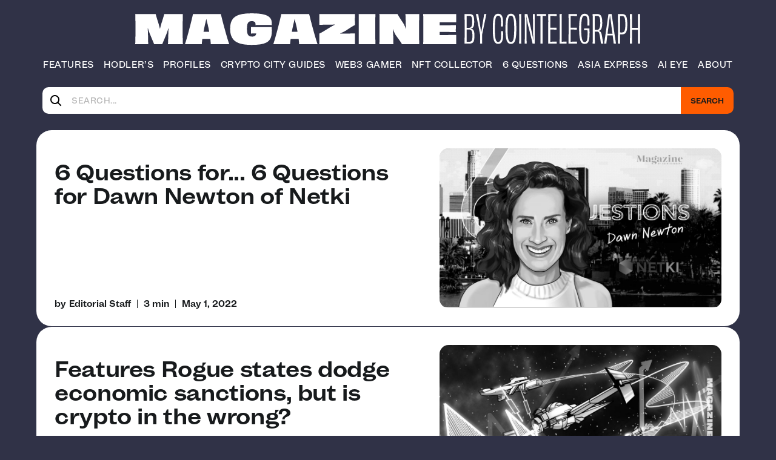

--- FILE ---
content_type: text/html; charset=UTF-8
request_url: https://cointelegraph.com/magazine/tag/fatf/
body_size: 19119
content:
<!doctype html>
<html lang="en-US">

<head>
	<meta charset="UTF-8">
	<meta name="viewport" content="width=device-width, initial-scale=1">
	<link rel="profile" href="https://gmpg.org/xfn/11">

	<meta name='robots' content='index, follow, max-image-preview:large, max-snippet:-1, max-video-preview:-1' />

<!-- Google Tag Manager for WordPress by gtm4wp.com -->
<script data-cfasync="false" data-pagespeed-no-defer>
	var gtm4wp_datalayer_name = "dataLayer";
	var dataLayer = dataLayer || [];
</script>
<!-- End Google Tag Manager for WordPress by gtm4wp.com -->
	<!-- This site is optimized with the Yoast SEO Premium plugin v20.3 (Yoast SEO v23.0) - https://yoast.com/wordpress/plugins/seo/ -->
	<title>FATF Archives &#8211; Cointelegraph Magazine</title>
	<link rel="canonical" href="https://cointelegraph.com/magazine/tag/fatf/" />
	<meta property="og:locale" content="en_US" />
	<meta property="og:type" content="article" />
	<meta property="og:title" content="FATF Archives" />
	<meta property="og:url" content="https://cointelegraph.com/magazine/tag/fatf/" />
	<meta property="og:site_name" content="Cointelegraph Magazine" />
	<meta name="twitter:card" content="summary_large_image" />
	<meta name="twitter:site" content="@cointelegraph" />
	<script type="application/ld+json" class="yoast-schema-graph">{"@context":"https://schema.org","@graph":[{"@type":"CollectionPage","@id":"https://cointelegraph.com/magazine/tag/fatf/","url":"https://cointelegraph.com/magazine/tag/fatf/","name":"FATF Archives &#8211; Cointelegraph Magazine","isPartOf":{"@id":"https://cointelegraph.com/magazine/#website"},"primaryImageOfPage":{"@id":"https://cointelegraph.com/magazine/tag/fatf/#primaryimage"},"image":{"@id":"https://cointelegraph.com/magazine/tag/fatf/#primaryimage"},"thumbnailUrl":"https://s3.magazine.cointelegraph.com/magazine/wp-content/uploads/2022/04/Dawn-Newton.jpg","breadcrumb":{"@id":"https://cointelegraph.com/magazine/tag/fatf/#breadcrumb"},"inLanguage":"en-US"},{"@type":"ImageObject","inLanguage":"en-US","@id":"https://cointelegraph.com/magazine/tag/fatf/#primaryimage","url":"https://s3.magazine.cointelegraph.com/magazine/wp-content/uploads/2022/04/Dawn-Newton.jpg","contentUrl":"https://s3.magazine.cointelegraph.com/magazine/wp-content/uploads/2022/04/Dawn-Newton.jpg","width":2570,"height":1446},{"@type":"BreadcrumbList","@id":"https://cointelegraph.com/magazine/tag/fatf/#breadcrumb","itemListElement":[{"@type":"ListItem","position":1,"name":"Home","item":"https://cointelegraph.com/magazine/"},{"@type":"ListItem","position":2,"name":"FATF"}]},{"@type":"WebSite","@id":"https://cointelegraph.com/magazine/#website","url":"https://cointelegraph.com/magazine/","name":"Cointelegraph Magazine","description":"Dive into Blockchain and Crypto","potentialAction":[{"@type":"SearchAction","target":{"@type":"EntryPoint","urlTemplate":"https://cointelegraph.com/magazine/?s={search_term_string}"},"query-input":"required name=search_term_string"}],"inLanguage":"en-US"}]}</script>
	<!-- / Yoast SEO Premium plugin. -->


<link rel='dns-prefetch' href='//api.fontshare.com' />
<link rel="alternate" type="application/rss+xml" title="Cointelegraph Magazine &raquo; Feed" href="https://cointelegraph.com/magazine/feed/" />
<link rel="alternate" type="application/rss+xml" title="Cointelegraph Magazine &raquo; Comments Feed" href="https://cointelegraph.com/magazine/comments/feed/" />
<link rel="alternate" type="application/rss+xml" title="Cointelegraph Magazine &raquo; FATF Tag Feed" href="https://cointelegraph.com/magazine/tag/fatf/feed/" />
<script>
window._wpemojiSettings = {"baseUrl":"https:\/\/s.w.org\/images\/core\/emoji\/15.0.3\/72x72\/","ext":".png","svgUrl":"https:\/\/s.w.org\/images\/core\/emoji\/15.0.3\/svg\/","svgExt":".svg","source":{"concatemoji":"https:\/\/cointelegraph.com\/magazine\/wp-includes\/js\/wp-emoji-release.min.js?ver=6.6"}};
/*! This file is auto-generated */
!function(i,n){var o,s,e;function c(e){try{var t={supportTests:e,timestamp:(new Date).valueOf()};sessionStorage.setItem(o,JSON.stringify(t))}catch(e){}}function p(e,t,n){e.clearRect(0,0,e.canvas.width,e.canvas.height),e.fillText(t,0,0);var t=new Uint32Array(e.getImageData(0,0,e.canvas.width,e.canvas.height).data),r=(e.clearRect(0,0,e.canvas.width,e.canvas.height),e.fillText(n,0,0),new Uint32Array(e.getImageData(0,0,e.canvas.width,e.canvas.height).data));return t.every(function(e,t){return e===r[t]})}function u(e,t,n){switch(t){case"flag":return n(e,"\ud83c\udff3\ufe0f\u200d\u26a7\ufe0f","\ud83c\udff3\ufe0f\u200b\u26a7\ufe0f")?!1:!n(e,"\ud83c\uddfa\ud83c\uddf3","\ud83c\uddfa\u200b\ud83c\uddf3")&&!n(e,"\ud83c\udff4\udb40\udc67\udb40\udc62\udb40\udc65\udb40\udc6e\udb40\udc67\udb40\udc7f","\ud83c\udff4\u200b\udb40\udc67\u200b\udb40\udc62\u200b\udb40\udc65\u200b\udb40\udc6e\u200b\udb40\udc67\u200b\udb40\udc7f");case"emoji":return!n(e,"\ud83d\udc26\u200d\u2b1b","\ud83d\udc26\u200b\u2b1b")}return!1}function f(e,t,n){var r="undefined"!=typeof WorkerGlobalScope&&self instanceof WorkerGlobalScope?new OffscreenCanvas(300,150):i.createElement("canvas"),a=r.getContext("2d",{willReadFrequently:!0}),o=(a.textBaseline="top",a.font="600 32px Arial",{});return e.forEach(function(e){o[e]=t(a,e,n)}),o}function t(e){var t=i.createElement("script");t.src=e,t.defer=!0,i.head.appendChild(t)}"undefined"!=typeof Promise&&(o="wpEmojiSettingsSupports",s=["flag","emoji"],n.supports={everything:!0,everythingExceptFlag:!0},e=new Promise(function(e){i.addEventListener("DOMContentLoaded",e,{once:!0})}),new Promise(function(t){var n=function(){try{var e=JSON.parse(sessionStorage.getItem(o));if("object"==typeof e&&"number"==typeof e.timestamp&&(new Date).valueOf()<e.timestamp+604800&&"object"==typeof e.supportTests)return e.supportTests}catch(e){}return null}();if(!n){if("undefined"!=typeof Worker&&"undefined"!=typeof OffscreenCanvas&&"undefined"!=typeof URL&&URL.createObjectURL&&"undefined"!=typeof Blob)try{var e="postMessage("+f.toString()+"("+[JSON.stringify(s),u.toString(),p.toString()].join(",")+"));",r=new Blob([e],{type:"text/javascript"}),a=new Worker(URL.createObjectURL(r),{name:"wpTestEmojiSupports"});return void(a.onmessage=function(e){c(n=e.data),a.terminate(),t(n)})}catch(e){}c(n=f(s,u,p))}t(n)}).then(function(e){for(var t in e)n.supports[t]=e[t],n.supports.everything=n.supports.everything&&n.supports[t],"flag"!==t&&(n.supports.everythingExceptFlag=n.supports.everythingExceptFlag&&n.supports[t]);n.supports.everythingExceptFlag=n.supports.everythingExceptFlag&&!n.supports.flag,n.DOMReady=!1,n.readyCallback=function(){n.DOMReady=!0}}).then(function(){return e}).then(function(){var e;n.supports.everything||(n.readyCallback(),(e=n.source||{}).concatemoji?t(e.concatemoji):e.wpemoji&&e.twemoji&&(t(e.twemoji),t(e.wpemoji)))}))}((window,document),window._wpemojiSettings);
</script>
<style id='wp-emoji-styles-inline-css'>

	img.wp-smiley, img.emoji {
		display: inline !important;
		border: none !important;
		box-shadow: none !important;
		height: 1em !important;
		width: 1em !important;
		margin: 0 0.07em !important;
		vertical-align: -0.1em !important;
		background: none !important;
		padding: 0 !important;
	}
</style>
<link rel='stylesheet' id='wp-block-library-css' href='https://cointelegraph.com/magazine/wp-includes/css/dist/block-library/style.min.css?ver=6.6' media='all' />
<style id='global-styles-inline-css'>
:root{--wp--preset--aspect-ratio--square: 1;--wp--preset--aspect-ratio--4-3: 4/3;--wp--preset--aspect-ratio--3-4: 3/4;--wp--preset--aspect-ratio--3-2: 3/2;--wp--preset--aspect-ratio--2-3: 2/3;--wp--preset--aspect-ratio--16-9: 16/9;--wp--preset--aspect-ratio--9-16: 9/16;--wp--preset--color--black: #000000;--wp--preset--color--cyan-bluish-gray: #abb8c3;--wp--preset--color--white: #ffffff;--wp--preset--color--pale-pink: #f78da7;--wp--preset--color--vivid-red: #cf2e2e;--wp--preset--color--luminous-vivid-orange: #ff6900;--wp--preset--color--luminous-vivid-amber: #fcb900;--wp--preset--color--light-green-cyan: #7bdcb5;--wp--preset--color--vivid-green-cyan: #00d084;--wp--preset--color--pale-cyan-blue: #8ed1fc;--wp--preset--color--vivid-cyan-blue: #0693e3;--wp--preset--color--vivid-purple: #9b51e0;--wp--preset--color--primary: #ff5c00;--wp--preset--color--background-theme: #303247;--wp--preset--color--black-color: #171a1c;--wp--preset--gradient--vivid-cyan-blue-to-vivid-purple: linear-gradient(135deg,rgba(6,147,227,1) 0%,rgb(155,81,224) 100%);--wp--preset--gradient--light-green-cyan-to-vivid-green-cyan: linear-gradient(135deg,rgb(122,220,180) 0%,rgb(0,208,130) 100%);--wp--preset--gradient--luminous-vivid-amber-to-luminous-vivid-orange: linear-gradient(135deg,rgba(252,185,0,1) 0%,rgba(255,105,0,1) 100%);--wp--preset--gradient--luminous-vivid-orange-to-vivid-red: linear-gradient(135deg,rgba(255,105,0,1) 0%,rgb(207,46,46) 100%);--wp--preset--gradient--very-light-gray-to-cyan-bluish-gray: linear-gradient(135deg,rgb(238,238,238) 0%,rgb(169,184,195) 100%);--wp--preset--gradient--cool-to-warm-spectrum: linear-gradient(135deg,rgb(74,234,220) 0%,rgb(151,120,209) 20%,rgb(207,42,186) 40%,rgb(238,44,130) 60%,rgb(251,105,98) 80%,rgb(254,248,76) 100%);--wp--preset--gradient--blush-light-purple: linear-gradient(135deg,rgb(255,206,236) 0%,rgb(152,150,240) 100%);--wp--preset--gradient--blush-bordeaux: linear-gradient(135deg,rgb(254,205,165) 0%,rgb(254,45,45) 50%,rgb(107,0,62) 100%);--wp--preset--gradient--luminous-dusk: linear-gradient(135deg,rgb(255,203,112) 0%,rgb(199,81,192) 50%,rgb(65,88,208) 100%);--wp--preset--gradient--pale-ocean: linear-gradient(135deg,rgb(255,245,203) 0%,rgb(182,227,212) 50%,rgb(51,167,181) 100%);--wp--preset--gradient--electric-grass: linear-gradient(135deg,rgb(202,248,128) 0%,rgb(113,206,126) 100%);--wp--preset--gradient--midnight: linear-gradient(135deg,rgb(2,3,129) 0%,rgb(40,116,252) 100%);--wp--preset--font-size--small: 13px;--wp--preset--font-size--medium: 20px;--wp--preset--font-size--large: 36px;--wp--preset--font-size--x-large: 42px;--wp--preset--spacing--20: 0.44rem;--wp--preset--spacing--30: 0.67rem;--wp--preset--spacing--40: 1rem;--wp--preset--spacing--50: 1.5rem;--wp--preset--spacing--60: 2.25rem;--wp--preset--spacing--70: 3.38rem;--wp--preset--spacing--80: 5.06rem;--wp--preset--shadow--natural: 6px 6px 9px rgba(0, 0, 0, 0.2);--wp--preset--shadow--deep: 12px 12px 50px rgba(0, 0, 0, 0.4);--wp--preset--shadow--sharp: 6px 6px 0px rgba(0, 0, 0, 0.2);--wp--preset--shadow--outlined: 6px 6px 0px -3px rgba(255, 255, 255, 1), 6px 6px rgba(0, 0, 0, 1);--wp--preset--shadow--crisp: 6px 6px 0px rgba(0, 0, 0, 1);}:root { --wp--style--global--content-size: 1100px;--wp--style--global--wide-size: 1160px; }:where(body) { margin: 0; }.wp-site-blocks > .alignleft { float: left; margin-right: 2em; }.wp-site-blocks > .alignright { float: right; margin-left: 2em; }.wp-site-blocks > .aligncenter { justify-content: center; margin-left: auto; margin-right: auto; }:where(.is-layout-flex){gap: 0.5em;}:where(.is-layout-grid){gap: 0.5em;}.is-layout-flow > .alignleft{float: left;margin-inline-start: 0;margin-inline-end: 2em;}.is-layout-flow > .alignright{float: right;margin-inline-start: 2em;margin-inline-end: 0;}.is-layout-flow > .aligncenter{margin-left: auto !important;margin-right: auto !important;}.is-layout-constrained > .alignleft{float: left;margin-inline-start: 0;margin-inline-end: 2em;}.is-layout-constrained > .alignright{float: right;margin-inline-start: 2em;margin-inline-end: 0;}.is-layout-constrained > .aligncenter{margin-left: auto !important;margin-right: auto !important;}.is-layout-constrained > :where(:not(.alignleft):not(.alignright):not(.alignfull)){max-width: var(--wp--style--global--content-size);margin-left: auto !important;margin-right: auto !important;}.is-layout-constrained > .alignwide{max-width: var(--wp--style--global--wide-size);}body .is-layout-flex{display: flex;}.is-layout-flex{flex-wrap: wrap;align-items: center;}.is-layout-flex > :is(*, div){margin: 0;}body .is-layout-grid{display: grid;}.is-layout-grid > :is(*, div){margin: 0;}:root :where(body){background-color: var(--wp--preset--color--background-theme);color: var(--wp--preset--color--black-color);padding-top: 0px;padding-right: 0px;padding-bottom: 0px;padding-left: 0px;}:root :where(a:where(:not(.wp-element-button))){color: var(--wp--preset--color-primary);text-decoration: underline;}:root :where(.wp-element-button, .wp-block-button__link){background-color: #32373c;border-width: 0;color: #fff;font-family: inherit;font-size: inherit;line-height: inherit;padding: calc(0.667em + 2px) calc(1.333em + 2px);text-decoration: none;}.has-black-color{color: var(--wp--preset--color--black) !important;}.has-cyan-bluish-gray-color{color: var(--wp--preset--color--cyan-bluish-gray) !important;}.has-white-color{color: var(--wp--preset--color--white) !important;}.has-pale-pink-color{color: var(--wp--preset--color--pale-pink) !important;}.has-vivid-red-color{color: var(--wp--preset--color--vivid-red) !important;}.has-luminous-vivid-orange-color{color: var(--wp--preset--color--luminous-vivid-orange) !important;}.has-luminous-vivid-amber-color{color: var(--wp--preset--color--luminous-vivid-amber) !important;}.has-light-green-cyan-color{color: var(--wp--preset--color--light-green-cyan) !important;}.has-vivid-green-cyan-color{color: var(--wp--preset--color--vivid-green-cyan) !important;}.has-pale-cyan-blue-color{color: var(--wp--preset--color--pale-cyan-blue) !important;}.has-vivid-cyan-blue-color{color: var(--wp--preset--color--vivid-cyan-blue) !important;}.has-vivid-purple-color{color: var(--wp--preset--color--vivid-purple) !important;}.has-primary-color{color: var(--wp--preset--color--primary) !important;}.has-background-theme-color{color: var(--wp--preset--color--background-theme) !important;}.has-black-color-color{color: var(--wp--preset--color--black-color) !important;}.has-black-background-color{background-color: var(--wp--preset--color--black) !important;}.has-cyan-bluish-gray-background-color{background-color: var(--wp--preset--color--cyan-bluish-gray) !important;}.has-white-background-color{background-color: var(--wp--preset--color--white) !important;}.has-pale-pink-background-color{background-color: var(--wp--preset--color--pale-pink) !important;}.has-vivid-red-background-color{background-color: var(--wp--preset--color--vivid-red) !important;}.has-luminous-vivid-orange-background-color{background-color: var(--wp--preset--color--luminous-vivid-orange) !important;}.has-luminous-vivid-amber-background-color{background-color: var(--wp--preset--color--luminous-vivid-amber) !important;}.has-light-green-cyan-background-color{background-color: var(--wp--preset--color--light-green-cyan) !important;}.has-vivid-green-cyan-background-color{background-color: var(--wp--preset--color--vivid-green-cyan) !important;}.has-pale-cyan-blue-background-color{background-color: var(--wp--preset--color--pale-cyan-blue) !important;}.has-vivid-cyan-blue-background-color{background-color: var(--wp--preset--color--vivid-cyan-blue) !important;}.has-vivid-purple-background-color{background-color: var(--wp--preset--color--vivid-purple) !important;}.has-primary-background-color{background-color: var(--wp--preset--color--primary) !important;}.has-background-theme-background-color{background-color: var(--wp--preset--color--background-theme) !important;}.has-black-color-background-color{background-color: var(--wp--preset--color--black-color) !important;}.has-black-border-color{border-color: var(--wp--preset--color--black) !important;}.has-cyan-bluish-gray-border-color{border-color: var(--wp--preset--color--cyan-bluish-gray) !important;}.has-white-border-color{border-color: var(--wp--preset--color--white) !important;}.has-pale-pink-border-color{border-color: var(--wp--preset--color--pale-pink) !important;}.has-vivid-red-border-color{border-color: var(--wp--preset--color--vivid-red) !important;}.has-luminous-vivid-orange-border-color{border-color: var(--wp--preset--color--luminous-vivid-orange) !important;}.has-luminous-vivid-amber-border-color{border-color: var(--wp--preset--color--luminous-vivid-amber) !important;}.has-light-green-cyan-border-color{border-color: var(--wp--preset--color--light-green-cyan) !important;}.has-vivid-green-cyan-border-color{border-color: var(--wp--preset--color--vivid-green-cyan) !important;}.has-pale-cyan-blue-border-color{border-color: var(--wp--preset--color--pale-cyan-blue) !important;}.has-vivid-cyan-blue-border-color{border-color: var(--wp--preset--color--vivid-cyan-blue) !important;}.has-vivid-purple-border-color{border-color: var(--wp--preset--color--vivid-purple) !important;}.has-primary-border-color{border-color: var(--wp--preset--color--primary) !important;}.has-background-theme-border-color{border-color: var(--wp--preset--color--background-theme) !important;}.has-black-color-border-color{border-color: var(--wp--preset--color--black-color) !important;}.has-vivid-cyan-blue-to-vivid-purple-gradient-background{background: var(--wp--preset--gradient--vivid-cyan-blue-to-vivid-purple) !important;}.has-light-green-cyan-to-vivid-green-cyan-gradient-background{background: var(--wp--preset--gradient--light-green-cyan-to-vivid-green-cyan) !important;}.has-luminous-vivid-amber-to-luminous-vivid-orange-gradient-background{background: var(--wp--preset--gradient--luminous-vivid-amber-to-luminous-vivid-orange) !important;}.has-luminous-vivid-orange-to-vivid-red-gradient-background{background: var(--wp--preset--gradient--luminous-vivid-orange-to-vivid-red) !important;}.has-very-light-gray-to-cyan-bluish-gray-gradient-background{background: var(--wp--preset--gradient--very-light-gray-to-cyan-bluish-gray) !important;}.has-cool-to-warm-spectrum-gradient-background{background: var(--wp--preset--gradient--cool-to-warm-spectrum) !important;}.has-blush-light-purple-gradient-background{background: var(--wp--preset--gradient--blush-light-purple) !important;}.has-blush-bordeaux-gradient-background{background: var(--wp--preset--gradient--blush-bordeaux) !important;}.has-luminous-dusk-gradient-background{background: var(--wp--preset--gradient--luminous-dusk) !important;}.has-pale-ocean-gradient-background{background: var(--wp--preset--gradient--pale-ocean) !important;}.has-electric-grass-gradient-background{background: var(--wp--preset--gradient--electric-grass) !important;}.has-midnight-gradient-background{background: var(--wp--preset--gradient--midnight) !important;}.has-small-font-size{font-size: var(--wp--preset--font-size--small) !important;}.has-medium-font-size{font-size: var(--wp--preset--font-size--medium) !important;}.has-large-font-size{font-size: var(--wp--preset--font-size--large) !important;}.has-x-large-font-size{font-size: var(--wp--preset--font-size--x-large) !important;}
:where(.wp-block-post-template.is-layout-flex){gap: 1.25em;}:where(.wp-block-post-template.is-layout-grid){gap: 1.25em;}
:where(.wp-block-columns.is-layout-flex){gap: 2em;}:where(.wp-block-columns.is-layout-grid){gap: 2em;}
:root :where(.wp-block-pullquote){font-size: 1.5em;line-height: 1.6;}
</style>
<link rel='stylesheet' id='amazonpolly-css' href='https://cointelegraph.com/magazine/wp-content/plugins/aws-polly/public/css/amazonpolly-public.css?ver=1.0.0' media='all' />
<link rel='stylesheet' id='contact-form-7-css' href='https://cointelegraph.com/magazine/wp-content/plugins/contact-form-7/includes/css/styles.css?ver=5.9.7' media='all' />
<link rel='stylesheet' id='magct-css-styles-css' href='https://cointelegraph.com/magazine/wp-content/themes/magct/assets/build/css/style.min.css?ver=3.10' media='all' />
<link rel='stylesheet' id='magct-css-satoshi-font-css' href='https://api.fontshare.com/v2/css?f%5B0%5D=satoshi%401&#038;display=swap&#038;ver=6.6' media='all' />
<script src="https://cointelegraph.com/magazine/wp-includes/js/jquery/jquery.min.js?ver=3.7.1" id="jquery-core-js"></script>
<script src="https://cointelegraph.com/magazine/wp-includes/js/jquery/jquery-migrate.min.js?ver=3.4.1" id="jquery-migrate-js"></script>
<script src="https://cointelegraph.com/magazine/wp-content/plugins/aws-polly/public/js/amazonpolly-public.js?ver=1.0.0" id="amazonpolly-js"></script>
<link rel="https://api.w.org/" href="https://cointelegraph.com/magazine/wp-json/" /><link rel="alternate" title="JSON" type="application/json" href="https://cointelegraph.com/magazine/wp-json/wp/v2/tags/2955" /><link rel="EditURI" type="application/rsd+xml" title="RSD" href="https://cointelegraph.com/magazine/xmlrpc.php?rsd" />
<meta name="generator" content="WordPress 6.6" />

<!-- Google Tag Manager for WordPress by gtm4wp.com -->
<!-- GTM Container placement set to automatic -->
<script data-cfasync="false" data-pagespeed-no-defer type="text/javascript">
	var dataLayer_content = {"pagePostType":"post","pagePostType2":"tag-post"};
	dataLayer.push( dataLayer_content );
</script>
<script data-cfasync="false">
(function(w,d,s,l,i){w[l]=w[l]||[];w[l].push({'gtm.start':
new Date().getTime(),event:'gtm.js'});var f=d.getElementsByTagName(s)[0],
j=d.createElement(s),dl=l!='dataLayer'?'&l='+l:'';j.async=true;j.src=
'//www.googletagmanager.com/gtm.js?id='+i+dl;f.parentNode.insertBefore(j,f);
})(window,document,'script','dataLayer','GTM-N5X5C39');
</script>
<!-- End Google Tag Manager for WordPress by gtm4wp.com --><link rel="icon" href="https://s3.magazine.cointelegraph.com/magazine/wp-content/uploads/2022/10/android-chrome-192x192-1-100x100.png" sizes="32x32" />
<link rel="icon" href="https://s3.magazine.cointelegraph.com/magazine/wp-content/uploads/2022/10/android-chrome-192x192-1.png" sizes="192x192" />
<link rel="apple-touch-icon" href="https://s3.magazine.cointelegraph.com/magazine/wp-content/uploads/2022/10/android-chrome-192x192-1.png" />
<meta name="msapplication-TileImage" content="https://s3.magazine.cointelegraph.com/magazine/wp-content/uploads/2022/10/android-chrome-192x192-1.png" />
<noscript><style id="rocket-lazyload-nojs-css">.rll-youtube-player, [data-lazy-src]{display:none !important;}</style></noscript>	<!-- Google tag (gtag.js) -->
	<script async src="https://www.googletagmanager.com/gtag/js?id=G-QPC4SHE8EX"></script>
	<script>
	window.dataLayer = window.dataLayer || [];
	function gtag(){window.dataLayer.push(arguments);}
	gtag('js', new Date());

	gtag('config', 'G-QPC4SHE8EX');
	</script>
	<script type='text/javascript'>
    (function() {
        /** CONFIGURATION START **/
        var _sf_async_config = window._sf_async_config = (window._sf_async_config || {});
        _sf_async_config.uid = 66060; //CHANGE THIS TO YOUR ACCOUNT ID
        _sf_async_config.domain = 'magazine.cointelegraph.com'; //CHANGE THIS TO YOUR SITE ID
        _sf_async_config.useCanonical = true;
        _sf_async_config.useCanonicalDomain = true;
        _sf_async_config.sections = ''; //SET PAGE SECTION(S)
        _sf_async_config.authors = ''; //SET PAGE AUTHOR(S)
        /** CONFIGURATION END **/
        function loadChartbeat() {
            var e = document.createElement('script');
            var n = document.getElementsByTagName('script')[0];
            e.type = 'text/javascript';
            e.async = true;
            e.src = '//static.chartbeat.com/js/chartbeat.js';
            n.parentNode.insertBefore(e, n);
        }
        loadChartbeat();
     })();
</script>
<script type="text/javascript">
    (function(c,l,a,r,i,t,y){
        c[a]=c[a]function(){(c[a].q=c[a].q[]).push(arguments)};
        t=l.createElement(r);t.async=1;t.src="https://www.clarity.ms/tag/"+i;
        y=l.getElementsByTagName(r)[0];y.parentNode.insertBefore(t,y);
    })(window, document, "clarity", "script", "l5j2y78m68");
</script>
</head>

<body class="archive tag tag-fatf tag-2955 hfeed no-sidebar app-environment-production">
	
<!-- GTM Container placement set to automatic -->
<!-- Google Tag Manager (noscript) -->
				<noscript><iframe src="https://www.googletagmanager.com/ns.html?id=GTM-N5X5C39" height="0" width="0" style="display:none;visibility:hidden" aria-hidden="true"></iframe></noscript>
<!-- End Google Tag Manager (noscript) -->	<div class="wrapper">
		<header class="header">
			<div class="container">
				<div class="header__inner">
					<div class="header__logo-wrap">
						<a href="https://cointelegraph.com/magazine" class="header__logo" id="logo" aria-label="Logo">
							<svg class="header__logo-img1" width="526" height="52" viewBox="0 0 526 52" fill="none" xmlns="http://www.w3.org/2000/svg">
								<path d="M78.921 50C78.531 42.98 78.531 35.895 78.531 25.56C78.531 14.9 78.661 7.62 78.791 1.25H48.436C47.331 5.475 45.576 10.935 43.626 16.85C43.041 19.125 42.261 22.05 41.481 25.04H41.351C40.571 22.115 39.791 19.125 39.206 16.85C37.191 10.675 35.566 5.605 34.396 1.25H1.05102C1.31102 7.62 1.37602 14.9 1.37602 25.56C1.37602 35.895 1.31102 42.98 0.986016 50H22.241C22.046 44.735 21.916 39.925 21.851 33.685C21.786 30.37 21.591 27.315 21.396 24.13L21.721 24C22.761 27.445 23.931 30.89 24.841 33.23L31.926 50H45.121L51.881 33.945C52.856 31.54 53.961 28.095 55.066 24.52L55.456 24.585C55.261 27.9 55.066 31.15 55.066 34.01C54.936 40.055 54.741 44.475 54.481 50H78.921ZM117.317 29.98H112.572C113.352 25.82 114.197 21.66 115.107 17.76C115.887 14.77 116.602 11.65 117.122 9.115H117.252C117.772 11.65 118.487 14.835 119.332 17.695C120.307 21.595 121.217 25.82 121.932 29.98H117.317ZM154.627 50C150.207 37.65 142.472 8.01 140.912 1.25H95.3472C94.0472 7.88 86.5072 37.65 82.2822 50H109.777C109.842 47.985 110.167 44.93 110.687 41.355H117.317H123.687C124.142 44.93 124.402 47.985 124.467 50H154.627ZM224.066 22.31C217.891 22.44 211.781 22.44 207.101 22.44C202.486 22.44 196.246 22.44 190.071 22.31C190.136 23.545 190.136 25.235 190.136 27.12C190.136 28.225 190.136 31.605 190.071 32.775C192.736 32.71 195.791 32.645 198.781 32.645C198.066 36.285 196.051 37.715 191.956 37.715C185.586 37.715 183.571 34.205 183.571 25.3C183.571 16.005 185.521 12.755 191.111 12.755C195.596 12.755 197.546 14.12 197.546 17.5C197.546 17.955 197.546 18.54 197.481 19.06C200.991 18.865 205.411 18.8 210.026 18.8C214.901 18.8 219.906 18.93 224.131 19.06C224.196 18.15 224.196 17.305 224.196 16.46C224.261 5.605 216.851 0.0799996 191.306 0.0799996C167.191 0.0799996 156.076 5.67 156.076 25.04C156.076 44.605 167.451 51.17 191.111 51.17C220.491 51.17 225.431 43.5 224.066 22.31ZM261.663 29.98H256.918C257.698 25.82 258.543 21.66 259.453 17.76C260.233 14.77 260.948 11.65 261.468 9.115H261.598C262.118 11.65 262.833 14.835 263.678 17.695C264.653 21.595 265.563 25.82 266.278 29.98H261.663ZM298.973 50C294.553 37.65 286.818 8.01 285.258 1.25H239.693C238.393 7.88 230.853 37.65 226.628 50H254.123C254.188 47.985 254.513 44.93 255.033 41.355H261.663H268.033C268.488 44.93 268.748 47.985 268.813 50H298.973ZM335.781 32.58C338.576 31.475 341.566 30.175 345.011 28.16C350.926 24.325 355.736 21.075 360.156 18.93C359.961 16.46 359.961 12.04 359.961 9.115C359.961 6.58 360.026 4.045 360.091 1.25H301.786C301.916 4.24 301.916 7.49 301.916 9.895C301.916 12.235 301.916 16.005 301.786 18.605C305.751 18.54 309.716 18.475 315.761 18.475C319.661 18.475 323.301 18.41 326.941 18.15L327.006 18.605C324.926 19.645 322.781 20.75 320.766 21.92C313.616 26.21 306.596 30.76 301.786 32.97C301.916 34.725 301.916 38.3 301.916 41.55C301.916 44.085 301.916 46.945 301.721 50H360.221C360.091 46.555 360.026 43.89 360.026 41.225C360.026 38.82 360.091 35.05 360.221 32.515C356.906 32.71 353.656 32.775 347.481 32.775C343.776 32.775 339.811 32.775 335.846 32.905L335.781 32.58ZM393.526 50C393.396 42.85 393.331 35.83 393.331 25.56C393.331 15.225 393.331 8.27 393.526 1.25H366.161C366.356 8.27 366.356 15.29 366.356 25.625C366.356 35.96 366.356 42.915 366.161 50H393.526ZM442.572 1.25C442.832 4.5 442.962 10.35 443.092 16.135C443.157 18.54 443.287 21.595 443.547 24.91L443.287 25.04C442.377 22.44 441.207 20.035 440.102 17.695C436.852 12.495 430.742 3.85 429.767 1.25H400.062C400.322 8.01 400.257 15.29 400.257 25.625C400.257 36.025 400.127 43.37 400.062 50H422.942C422.747 48.05 422.747 43.63 422.682 37.26C422.487 33.295 422.357 29.785 422.032 25.82H422.162C423.332 28.81 424.762 31.8 426.387 34.855C430.027 39.925 434.837 46.1 436.852 50H465.127C464.932 43.76 464.932 36.415 464.932 25.56C464.932 15.225 464.997 6.06 465.257 1.25H442.572ZM471.595 1.25C471.855 8.01 471.92 15.29 471.92 25.625C471.92 36.025 471.855 43.11 471.595 50H525.675C525.545 48.05 525.545 45.19 525.545 42.72C525.545 40.055 525.545 37 525.675 35.115C517.68 35.18 506.5 35.245 498.57 35.245V30.175C507.345 30.175 517.81 30.305 524.96 30.5C524.895 27.51 524.96 21.79 525.025 19.06C517.68 19.32 507.41 19.385 498.57 19.385V14.445C506.305 14.445 516.705 14.51 525.675 14.575C525.545 13.015 525.48 10.22 525.48 7.815C525.48 5.605 525.61 2.875 525.675 1.25H471.595Z" fill="white" />
							</svg>
						</a>
						<a href="https://cointelegraph.com" target="_blank">
							<svg class="header__logo-img2" width="291" height="51" viewBox="0 0 291 51" fill="none" xmlns="http://www.w3.org/2000/svg">
								<path d="M7.82873 47.01C6.78873 47.01 5.61873 47.01 4.31873 46.88C4.18873 41.745 4.25373 33.295 4.25373 26.795C5.48873 26.795 6.78873 26.73 7.82873 26.73C12.5737 26.73 13.7437 29.655 13.7437 37C13.7437 45.775 12.4437 47.01 7.82873 47.01ZM13.3537 13.99C13.3537 21.465 11.9887 23.935 7.76373 24C6.85373 24 5.48873 24 4.25373 23.935C4.25373 16.915 4.25373 8.92 4.31873 4.24C5.74873 4.24 6.91873 4.175 7.95873 4.175C12.0537 4.175 13.3537 5.54 13.3537 13.99ZM10.8187 25.235C11.9887 25.105 12.9637 24.845 13.7437 24.325C15.8237 22.7 16.6687 20.035 16.6687 13.795C16.6687 3.265 14.5887 1.25 8.54373 1.25H0.743731C0.873731 6.775 0.938731 15.29 0.938731 25.625C0.938731 36.025 0.873731 44.02 0.743731 50H8.41373C14.9137 50 17.0587 47.725 17.0587 37.26C17.0587 30.5 16.0837 27.64 13.8087 26.275C13.0287 25.82 12.0537 25.69 10.8187 25.56V25.235ZM33.1295 1.25C32.8045 4.305 30.7245 15.81 29.5545 23.545C29.0995 25.82 28.7095 28.745 28.3845 30.76H28.0595C27.7995 28.68 27.3445 25.82 26.9545 23.545C25.6545 15.68 23.7045 4.5 23.3795 1.25H19.4145C20.8445 6.58 25.2645 28.875 26.4345 35.31C26.4345 42.135 26.4345 47.725 26.3695 50C26.8895 49.935 27.4745 49.935 28.1245 49.935C28.7095 49.935 29.3595 49.935 29.8795 50C29.8795 47.725 29.7495 42.07 29.7495 35.245C30.9845 29.005 35.2745 8.465 36.7695 1.25H33.1295ZM62.4562 21.79H64.0812C64.2112 19.515 64.2112 17.37 64.2112 14.9C64.2112 5.28 62.1312 0.794998 56.3462 0.794998C50.1712 0.794998 47.3762 5.15 47.3762 25.365C47.3112 45.645 50.3012 50.455 56.3462 50.455C62.1962 50.455 64.4062 45.255 64.4062 35.05C64.4062 32.775 64.3412 31.54 64.2762 29.525H62.6512H60.9612C61.0262 31.67 61.0912 33.295 61.0912 35.57C61.0912 43.825 59.7912 47.335 56.3462 47.335C52.7712 47.335 50.7562 43.89 50.7562 25.3C50.8212 6.775 52.8362 3.915 56.2162 3.915C59.2712 3.915 60.8962 6.06 60.8962 14.9C60.8962 16.33 60.8312 19.385 60.7662 21.79H62.4562ZM86.1999 25.3C86.1999 5.085 83.0799 0.794998 77.2299 0.794998C71.3799 0.794998 68.2599 5.085 68.2599 25.3C68.2599 45.45 71.1849 50.52 77.2299 50.52C83.2749 50.52 86.1999 45.45 86.1999 25.3ZM77.2299 47.335C73.6549 47.335 71.6399 43.565 71.6399 25.43C71.6399 7.23 73.7199 3.915 77.2299 3.915C80.8049 3.915 82.6899 7.295 82.6899 25.43C82.6899 43.565 80.8049 47.335 77.2299 47.335ZM94.3935 50C94.2635 44.54 94.2635 35.96 94.2635 25.625C94.2635 15.095 94.2635 6.515 94.3935 1.25H90.8185C90.9485 6.58 90.9485 15.225 90.9485 25.625C90.9485 36.025 90.9485 44.605 90.8185 50H94.3935ZM113.476 1.25C113.671 6.645 113.736 21.465 113.801 31.735C113.801 35.57 114.061 39.405 114.256 43.89H114.061C113.476 40.185 112.826 36.285 112.111 33.035C109.316 20.23 105.286 5.41 104.506 1.25H100.086C100.151 6.45 100.151 15.29 100.151 25.625C100.151 36.025 100.151 43.955 100.086 50H103.206C103.076 45.71 103.076 35.18 103.076 22.895C103.076 15.42 102.946 10.025 102.686 4.89H102.816C103.401 9.115 104.116 13.405 105.026 17.63C108.081 29.525 111.916 44.8 112.956 50H116.596C116.531 43.825 116.531 36.415 116.531 25.56C116.531 15.225 116.596 6.255 116.596 1.25H113.476ZM120.028 1.25C120.093 1.64 120.093 2.225 120.093 2.745C120.093 3.265 120.093 3.85 120.028 4.37C122.238 4.305 124.318 4.305 126.073 4.305C126.073 20.49 126.073 46.1 125.943 50H127.698H129.518C129.453 46.035 129.388 20.49 129.388 4.305C131.208 4.305 133.288 4.305 135.368 4.37C135.303 3.915 135.303 3.33 135.303 2.81C135.303 2.225 135.303 1.64 135.368 1.25H120.028ZM138.742 1.25C138.937 5.345 138.872 15.29 138.872 25.625C138.872 36.025 138.872 44.735 138.677 50H152.717V48.375V46.75C149.012 46.88 145.307 46.88 142.252 46.88C142.187 42.005 142.187 36.87 142.187 26.86C145.892 26.86 149.207 26.86 152.392 26.925V23.805C149.207 23.87 145.957 23.87 142.187 23.87C142.187 18.085 142.317 10.415 142.317 4.305C145.307 4.305 148.947 4.37 152.717 4.5V2.745V1.25H138.742ZM157.469 1.25C157.729 5.605 157.664 14.055 157.664 25.625C157.664 36.025 157.664 47.595 157.534 50H168.974C168.974 49.48 168.909 48.895 168.909 48.375C168.909 47.79 168.974 47.205 168.974 46.75C166.244 46.88 163.384 46.88 161.109 46.88C161.044 41.94 160.979 32.71 160.979 25.56C160.979 12.43 160.979 6.255 161.174 1.25H157.469ZM172.257 1.25C172.452 5.345 172.387 15.29 172.387 25.625C172.387 36.025 172.387 44.735 172.192 50H186.232V48.375V46.75C182.527 46.88 178.822 46.88 175.767 46.88C175.702 42.005 175.702 36.87 175.702 26.86C179.407 26.86 182.722 26.86 185.907 26.925V23.805C182.722 23.87 179.472 23.87 175.702 23.87C175.702 18.085 175.832 10.415 175.832 4.305C178.822 4.305 182.462 4.37 186.232 4.5V2.745V1.25H172.257ZM202.23 24.975C201.06 24.975 199.76 24.975 198.005 24.91C198.07 25.43 198.07 25.885 198.07 26.535C198.07 26.925 198.07 27.575 198.005 27.9C199.825 27.835 201.905 27.835 203.595 27.835C203.985 43.63 203.01 47.465 198.98 47.465C195.145 47.465 193.26 43.24 193.195 25.235C193.26 7.1 195.34 3.915 198.98 3.915C202.1 3.915 203.53 6.19 203.53 14.185C203.53 15.42 203.465 18.215 203.4 20.23C203.92 20.165 204.505 20.165 205.155 20.165C205.74 20.165 206.325 20.23 206.715 20.23C206.845 18.28 206.845 16.33 206.845 14.055C206.845 5.28 204.765 0.794998 199.11 0.794998C192.805 0.794998 189.815 5.02 189.815 25.235C189.815 45.45 192.74 50.455 198.915 50.455C205.935 50.455 207.365 45.19 206.78 24.975H202.23ZM215.502 27.315C215.437 20.1 215.502 12.17 215.502 4.305C216.737 4.305 218.492 4.24 219.207 4.24C222.912 4.24 224.667 5.995 224.667 16.005C224.667 23.415 222.912 27.38 219.662 27.38C217.647 27.38 216.217 27.315 215.502 27.315ZM222.197 29.07C226.422 27.965 227.917 23.545 227.917 15.55C227.917 4.175 225.187 1.25 219.857 1.25H212.122C212.122 8.27 212.252 15.29 212.252 25.625C212.252 36.025 212.122 42.98 212.122 50H215.762C215.632 45.58 215.502 38.56 215.502 30.37C217.192 30.37 217.907 30.305 219.597 30.305C222.782 30.305 223.432 31.995 225.512 48.44C225.772 49.61 225.837 50 226.552 50H229.737C229.087 47.855 228.502 43.565 227.787 39.275C226.552 31.67 225.512 29.785 222.197 29.135V29.07ZM240.794 3.72C241.054 5.8 241.444 8.725 242.159 13.86C242.809 19.645 243.849 26.99 244.759 33.685C243.394 33.685 241.899 33.685 240.794 33.685C239.689 33.685 238.064 33.685 236.634 33.62C237.544 27.055 238.454 19.775 239.169 13.99C239.884 8.79 240.339 5.8 240.599 3.72H240.794ZM250.609 50C248.659 38.56 244.044 5.345 243.329 1.25H238.129C237.544 5.345 232.734 39.015 230.979 50H234.684C234.879 47.595 235.464 42.525 236.244 36.545C237.804 36.545 239.559 36.545 240.794 36.545C242.029 36.545 243.589 36.545 245.149 36.545C245.929 42.72 246.579 47.855 246.709 50H250.609ZM260.068 31.67C258.768 31.67 257.728 31.605 257.143 31.54C257.143 23.35 257.143 13.99 257.143 4.435C258.248 4.435 259.873 4.37 260.653 4.37C264.033 4.37 265.983 6.58 265.983 18.475C265.983 29.72 264.098 31.67 260.068 31.67ZM253.698 1.25C253.893 7.49 253.893 15.29 253.893 25.625C253.893 36.025 253.893 43.11 253.698 50H257.403C257.273 45.97 257.208 40.705 257.143 34.66C258.638 34.725 259.288 34.725 260.653 34.725C266.113 34.725 269.233 31.735 269.233 18.475C269.233 4.63 266.698 1.25 260.783 1.25H253.698ZM286.696 1.25C286.826 6.32 286.826 18.54 286.826 24C285.266 24.065 283.576 24.065 281.886 24.065C280.196 24.065 278.506 24.065 276.946 24C276.946 18.54 276.946 6.32 277.076 1.25H273.501C273.696 7.035 273.631 15.29 273.631 25.625C273.631 36.025 273.696 42.98 273.501 50H277.076C276.946 43.76 276.946 32.45 276.946 27.185C278.441 27.12 280.196 27.185 281.886 27.185C283.576 27.185 285.331 27.12 286.826 27.185C286.826 32.45 286.826 43.76 286.696 50H290.336C290.141 42.98 290.206 36.025 290.206 25.625C290.206 15.29 290.141 7.035 290.336 1.25H286.696Z" fill="white" />
							</svg>
						</a>
					</div>
					<!--Old menu-->
						<!---->
					<!--End old menu-->
					<div class="mob-hamburger">
						<span></span>
						<span></span>
						<span></span>
					</div>

					<div class="header__mob">
							<div class="nav"><ul id="menu-magct-primary-menu" class="menu"><li id="menu-item-13663" class="menu-item menu-item-type-taxonomy menu-item-object-category menu-item-13663"><a href="https://cointelegraph.com/magazine/features/">Features</a></li>
<li id="menu-item-14036" class="menu-item menu-item-type-taxonomy menu-item-object-category menu-item-14036"><a href="https://cointelegraph.com/magazine/hodlers-digest/">Hodler’s</a></li>
<li id="menu-item-13662" class="menu-item menu-item-type-taxonomy menu-item-object-category menu-item-13662"><a href="https://cointelegraph.com/magazine/columns/journeys/">Profiles</a></li>
<li id="menu-item-10540" class="menu-item menu-item-type-taxonomy menu-item-object-category menu-item-10540"><a href="https://cointelegraph.com/magazine/columns/crypto-city-guides-columns/">Crypto City Guides</a></li>
<li id="menu-item-32794" class="menu-item menu-item-type-taxonomy menu-item-object-category menu-item-32794"><a href="https://cointelegraph.com/magazine/columns/web3-gamer-columns/">Web3 Gamer</a></li>
<li id="menu-item-30828" class="menu-item menu-item-type-taxonomy menu-item-object-category menu-item-30828"><a href="https://cointelegraph.com/magazine/columns/nft-collector-columns/">NFT Collector</a></li>
<li id="menu-item-4468" class="menu-item menu-item-type-taxonomy menu-item-object-category menu-item-4468"><a href="https://cointelegraph.com/magazine/columns/6-questions/">6 Questions</a></li>
<li id="menu-item-30822" class="menu-item menu-item-type-taxonomy menu-item-object-category menu-item-30822"><a href="https://cointelegraph.com/magazine/columns/asia-express/">Asia Express</a></li>
<li id="menu-item-30821" class="menu-item menu-item-type-taxonomy menu-item-object-category menu-item-30821"><a href="https://cointelegraph.com/magazine/columns/ai-eye/">AI Eye</a></li>
<li id="menu-item-30826" class="menu-item menu-item-type-post_type menu-item-object-page menu-item-30826"><a href="https://cointelegraph.com/magazine/about/">About</a></li>
</ul></div>
						<div class="header-search-wrap">
							<form action="https://cointelegraph.com/magazine" method="GET" class="header__search">
								<input type="text" placeholder="Search..." name="s">
								<button class="header__search-btn btn btn-white">Search</button>
							</form>
						</div>
						<div class="header__socials">
							<div class="header__socials-title">Follow our socials</div>
									
			<a rel="nofollow" href="https://www.facebook.com/share.php?u=https%3A%2F%2Fcointelegraph.com%2Fmagazine%2F6-questions-for-dawn-newton-of-netki%2F&title=6+Questions+for+Dawn+Newton+of+Netki" target="_blank" class="article-socials__item article-socials__item--fb" aria-label="Follow our socials Facebook">
				<svg width="32" height="32" viewBox="0 0 32 32" fill="none"
					xmlns="http://www.w3.org/2000/svg">
					<path
						d="M2.66895 16.0026C2.6705 22.5618 7.44015 28.1467 13.9183 29.1746V19.856H10.5356V16.0026H13.9223V13.0693C13.7709 11.6794 14.2456 10.2941 15.2178 9.28922C16.19 8.28434 17.5587 7.764 18.9529 7.86931C19.9537 7.88547 20.9519 7.9746 21.9396 8.13598V11.4146H20.2543C19.6741 11.3387 19.0908 11.5303 18.6686 11.9355C18.2465 12.3408 18.0313 12.9158 18.0836 13.4986V16.0026H21.7783L21.1876 19.8573H18.0836V29.1746C25.0896 28.0674 30.0024 21.669 29.263 14.6147C28.5235 7.56047 22.3907 2.31988 15.3074 2.68955C8.22409 3.05921 2.67007 8.90972 2.66895 16.0026Z"
						fill="white" />
				</svg>
								
			</a>
			<a rel="nofollow" href="https://twitter.com/home?status=6+Questions+for+Dawn+Newton+of+Netki+https%3A%2F%2Fcointelegraph.com%2Fmagazine%2F6-questions-for-dawn-newton-of-netki%2F" target="_blank" class="article-socials__item article-socials__item--tw" aria-label="Follow our socials Twitter">
				<svg width="24" height="22" viewBox="0 0 24 22" fill="none" xmlns="http://www.w3.org/2000/svg">
					<path d="M18.9014 0.333252H22.5816L14.5415 9.36983L24 21.6666H16.5941L10.7935 14.2087L4.15631 21.6666H0.473926L9.07356 12.0009L0 0.333252H7.59394L12.8372 7.15007L18.9014 0.333252ZM17.6098 19.5004H19.649L6.48589 2.38563H4.29759L17.6098 19.5004Z" fill="white"/>
				</svg>
							</a>
			<a rel="nofollow" href="https://www.reddit.com/submit?url=https%3A%2F%2Fcointelegraph.com%2Fmagazine%2F6-questions-for-dawn-newton-of-netki%2F" target="_blank" class="article-socials__item article-socials__item--rd" aria-label="Follow our socials Reddit">
				<svg width="32" height="32" viewBox="0 0 32 32" fill="none"
					xmlns="http://www.w3.org/2000/svg">
					<path
						d="M15.9993 29.3334C8.63555 29.3334 2.66602 23.3639 2.66602 16.0001C2.66602 8.63628 8.63555 2.66675 15.9993 2.66675C23.3631 2.66675 29.3327 8.63628 29.3327 16.0001C29.3246 23.3605 23.3598 29.3253 15.9993 29.3334ZM9.07535 14.0574C8.27751 14.0579 7.56071 14.5451 7.26673 15.2868C6.97276 16.0285 7.16112 16.8745 7.74202 17.4214C7.89557 17.5668 8.07219 17.6858 8.26468 17.7734C8.24794 17.9682 8.24794 18.164 8.26468 18.3587C8.26468 21.3454 11.7513 23.7747 16.0367 23.7747C20.322 23.7747 23.81 21.3454 23.81 18.3587C23.8255 18.1639 23.8255 17.9682 23.81 17.7734C24.6193 17.3802 25.0473 16.4781 24.84 15.6026C24.6327 14.7271 23.8457 14.1127 22.946 14.1241H22.8754C22.3977 14.1417 21.9434 14.335 21.5993 14.6667C20.0827 13.6354 18.2997 13.0658 16.466 13.0267L17.3327 8.86675L20.1833 9.46675C20.2568 10.1428 20.8273 10.6553 21.5074 10.6561C21.5559 10.656 21.6044 10.6534 21.6527 10.6481C22.3596 10.5771 22.8867 9.96427 22.8512 9.25466C22.8156 8.54506 22.2298 7.98808 21.5194 7.98808C21.4689 7.98929 21.4186 7.9933 21.3687 8.00008C20.9461 8.04497 20.5702 8.28863 20.3567 8.65608L17.0927 8.00008C17.0638 7.99388 17.0343 7.99075 17.0047 7.99075C16.8119 7.99304 16.6462 8.12785 16.6047 8.31608L15.6073 12.9467C13.7511 12.973 11.9433 13.5427 10.4073 14.5854C10.0474 14.2453 9.57059 14.0563 9.07535 14.0574ZM16.2393 22.0321C16.1647 22.0321 16.0887 22.0321 16.014 22.0321C15.9393 22.0321 15.8633 22.0321 15.7887 22.0321C14.6821 22.0279 13.6065 21.6664 12.722 21.0014C12.661 20.9278 12.6319 20.8329 12.6412 20.7378C12.6505 20.6427 12.6973 20.5552 12.7713 20.4947C12.8358 20.4424 12.9163 20.4137 12.9993 20.4134C13.0825 20.4134 13.163 20.4421 13.2273 20.4947C13.9748 21.0424 14.878 21.3364 15.8047 21.3334C15.8696 21.3334 15.9345 21.3334 15.9993 21.3334C16.078 21.3334 16.158 21.3334 16.2367 21.3334C17.1513 21.3349 18.0433 21.0485 18.786 20.5147C18.8562 20.4431 18.9523 20.4027 19.0527 20.4027C19.153 20.4027 19.2491 20.4431 19.3193 20.5147C19.4639 20.6642 19.461 20.9023 19.3127 21.0481V20.9947C18.4277 21.6643 17.349 22.0279 16.2393 22.0307V22.0321ZM19.0753 18.7734H19.054L19.0647 18.7214C18.4782 18.6814 17.9986 18.2387 17.9117 17.6573C17.8249 17.0759 18.1542 16.5123 18.7034 16.3027C19.2526 16.093 19.8737 16.2936 20.1964 16.785C20.5192 17.2763 20.4566 17.926 20.046 18.3467C19.8073 18.6073 19.4739 18.7611 19.1207 18.7734H19.074H19.0753ZM12.8927 18.6667C12.1563 18.6667 11.5593 18.0698 11.5593 17.3334C11.5593 16.597 12.1563 16.0001 12.8927 16.0001C13.6291 16.0001 14.226 16.597 14.226 17.3334C14.226 18.0698 13.6291 18.6667 12.8927 18.6667Z"
						fill="white" />
				</svg>
							</a>
			<a rel="nofollow" href="https://t.me/share/url?url=https%3A%2F%2Fcointelegraph.com%2Fmagazine%2F6-questions-for-dawn-newton-of-netki%2F&text=6+Questions+for+Dawn+Newton+of+Netki" target="_blank" class="article-socials__item article-socials__item--tg" aria-label="Follow our socials Telegram">
				<svg width="32" height="32" viewBox="0 0 32 32" fill="none"
					xmlns="http://www.w3.org/2000/svg">
					<path fill-rule="evenodd" clip-rule="evenodd"
						d="M9.88018 12.65C7.68842 13.6206 5.43663 14.6178 3.37746 15.7682C2.30225 16.5667 3.73128 17.1315 5.07199 17.6614C5.28513 17.7456 5.49598 17.8289 5.69426 17.9121C5.85926 17.9636 6.027 18.0177 6.197 18.0727C7.68807 18.5545 9.35072 19.0917 10.7983 18.2835C13.1763 16.898 15.4204 15.2964 17.6628 13.6958C18.3976 13.1714 19.132 12.6471 19.8709 12.1307C19.9056 12.1081 19.9446 12.0824 19.9873 12.0544C20.6168 11.6405 22.0326 10.7097 21.5089 11.9923C20.2706 13.3659 18.9441 14.5818 17.6105 15.8043C16.7117 16.6281 15.8096 17.4551 14.9289 18.3354C14.162 18.9675 13.3655 20.2385 14.2244 21.1235C16.2025 22.528 18.2115 23.8984 20.2192 25.2682C20.8726 25.7137 21.5259 26.1594 22.1779 26.6062C23.283 27.501 25.01 26.7771 25.2529 25.3789C25.361 24.7356 25.4695 24.0924 25.5779 23.4493C26.1774 19.8945 26.777 16.3384 27.3068 12.7721C27.3788 12.2127 27.4604 11.6532 27.542 11.0936C27.74 9.73718 27.9382 8.37903 28 7.01527C27.8405 5.65432 26.2135 5.95353 25.308 6.25964C20.6541 8.05575 16.0468 9.98489 11.4576 11.9483C10.9377 12.1817 10.4107 12.4152 9.88018 12.65Z"
						fill="white" />
				</svg>
							</a>

		
		
								</div>
					</div>
				</div>
			</div>
		</header>
	<main class="content">

        <section class="big-blog" >
            <div class="container" id="tag-archive-loadmore-container">
                <div class="big-blog__card">
    <div class="big-blog__content">
        <a href="https://cointelegraph.com/magazine/6-questions-for-dawn-newton-of-netki/" class="big-blog__title display2">
            <span>6 Questions for...</span>
            <p>6 Questions for Dawn Newton of Netki</p>
        </a>
        <div class="big-blog__props props">
            <span class="props__item">by<a href="https://cointelegraph.com/magazine/author/editorialstaff/" title="Editorial Staff">Editorial Staff</a></span>
            <span class="props__item">3 min</span>
            <span class="props__item">May 1, 2022</span>
        </div>
    </div>
                <div class="big-blog__img">
                <a href="https://cointelegraph.com/magazine/6-questions-for-dawn-newton-of-netki/">
                    <img src="https://s3.magazine.cointelegraph.com/magazine/wp-content/uploads/2022/04/Dawn-Newton-1024x576.jpg" alt="" title="Dawn Newton">
                </a>
            </div>
            
</div><div class="big-blog__card">
    <div class="big-blog__content">
        <a href="https://cointelegraph.com/magazine/rogue-states-dodge-economic-sanctions-but-is-crypto-in-the-wrong/" class="big-blog__title display2">
            <span>Features</span>
            <p>Rogue states dodge economic sanctions, but is crypto in the wrong?</p>
        </a>
        <div class="big-blog__props props">
            <span class="props__item">by<a href="https://cointelegraph.com/magazine/author/andrewsinger339/" title="Andrew Singer">Andrew Singer</a></span>
            <span class="props__item">11 min</span>
            <span class="props__item">June 8, 2021</span>
        </div>
    </div>
                <div class="big-blog__img">
                <a href="https://cointelegraph.com/magazine/rogue-states-dodge-economic-sanctions-but-is-crypto-in-the-wrong/">
                    <img src="https://s3.magazine.cointelegraph.com/magazine/wp-content/uploads/2025/10/Magazin_space_generic-1024x576.jpg" alt="" title="Magazin_space_generic">
                </a>
            </div>
            
</div>
                
            </div>

        </section>
            </main>



<footer class="footer">
    <div class="container">
		<div class="footer__logo-wrap">
			<a href="https://cointelegraph.com/magazine" class="footer__logo" aria-label="Footer Logo">
				<svg class="footer__logo-img1" width="526" height="52" viewBox="0 0 526 52" fill="none" xmlns="http://www.w3.org/2000/svg">
					<path d="M78.921 50C78.531 42.98 78.531 35.895 78.531 25.56C78.531 14.9 78.661 7.62 78.791 1.25H48.436C47.331 5.475 45.576 10.935 43.626 16.85C43.041 19.125 42.261 22.05 41.481 25.04H41.351C40.571 22.115 39.791 19.125 39.206 16.85C37.191 10.675 35.566 5.605 34.396 1.25H1.05102C1.31102 7.62 1.37602 14.9 1.37602 25.56C1.37602 35.895 1.31102 42.98 0.986016 50H22.241C22.046 44.735 21.916 39.925 21.851 33.685C21.786 30.37 21.591 27.315 21.396 24.13L21.721 24C22.761 27.445 23.931 30.89 24.841 33.23L31.926 50H45.121L51.881 33.945C52.856 31.54 53.961 28.095 55.066 24.52L55.456 24.585C55.261 27.9 55.066 31.15 55.066 34.01C54.936 40.055 54.741 44.475 54.481 50H78.921ZM117.317 29.98H112.572C113.352 25.82 114.197 21.66 115.107 17.76C115.887 14.77 116.602 11.65 117.122 9.115H117.252C117.772 11.65 118.487 14.835 119.332 17.695C120.307 21.595 121.217 25.82 121.932 29.98H117.317ZM154.627 50C150.207 37.65 142.472 8.01 140.912 1.25H95.3472C94.0472 7.88 86.5072 37.65 82.2822 50H109.777C109.842 47.985 110.167 44.93 110.687 41.355H117.317H123.687C124.142 44.93 124.402 47.985 124.467 50H154.627ZM224.066 22.31C217.891 22.44 211.781 22.44 207.101 22.44C202.486 22.44 196.246 22.44 190.071 22.31C190.136 23.545 190.136 25.235 190.136 27.12C190.136 28.225 190.136 31.605 190.071 32.775C192.736 32.71 195.791 32.645 198.781 32.645C198.066 36.285 196.051 37.715 191.956 37.715C185.586 37.715 183.571 34.205 183.571 25.3C183.571 16.005 185.521 12.755 191.111 12.755C195.596 12.755 197.546 14.12 197.546 17.5C197.546 17.955 197.546 18.54 197.481 19.06C200.991 18.865 205.411 18.8 210.026 18.8C214.901 18.8 219.906 18.93 224.131 19.06C224.196 18.15 224.196 17.305 224.196 16.46C224.261 5.605 216.851 0.0799996 191.306 0.0799996C167.191 0.0799996 156.076 5.67 156.076 25.04C156.076 44.605 167.451 51.17 191.111 51.17C220.491 51.17 225.431 43.5 224.066 22.31ZM261.663 29.98H256.918C257.698 25.82 258.543 21.66 259.453 17.76C260.233 14.77 260.948 11.65 261.468 9.115H261.598C262.118 11.65 262.833 14.835 263.678 17.695C264.653 21.595 265.563 25.82 266.278 29.98H261.663ZM298.973 50C294.553 37.65 286.818 8.01 285.258 1.25H239.693C238.393 7.88 230.853 37.65 226.628 50H254.123C254.188 47.985 254.513 44.93 255.033 41.355H261.663H268.033C268.488 44.93 268.748 47.985 268.813 50H298.973ZM335.781 32.58C338.576 31.475 341.566 30.175 345.011 28.16C350.926 24.325 355.736 21.075 360.156 18.93C359.961 16.46 359.961 12.04 359.961 9.115C359.961 6.58 360.026 4.045 360.091 1.25H301.786C301.916 4.24 301.916 7.49 301.916 9.895C301.916 12.235 301.916 16.005 301.786 18.605C305.751 18.54 309.716 18.475 315.761 18.475C319.661 18.475 323.301 18.41 326.941 18.15L327.006 18.605C324.926 19.645 322.781 20.75 320.766 21.92C313.616 26.21 306.596 30.76 301.786 32.97C301.916 34.725 301.916 38.3 301.916 41.55C301.916 44.085 301.916 46.945 301.721 50H360.221C360.091 46.555 360.026 43.89 360.026 41.225C360.026 38.82 360.091 35.05 360.221 32.515C356.906 32.71 353.656 32.775 347.481 32.775C343.776 32.775 339.811 32.775 335.846 32.905L335.781 32.58ZM393.526 50C393.396 42.85 393.331 35.83 393.331 25.56C393.331 15.225 393.331 8.27 393.526 1.25H366.161C366.356 8.27 366.356 15.29 366.356 25.625C366.356 35.96 366.356 42.915 366.161 50H393.526ZM442.572 1.25C442.832 4.5 442.962 10.35 443.092 16.135C443.157 18.54 443.287 21.595 443.547 24.91L443.287 25.04C442.377 22.44 441.207 20.035 440.102 17.695C436.852 12.495 430.742 3.85 429.767 1.25H400.062C400.322 8.01 400.257 15.29 400.257 25.625C400.257 36.025 400.127 43.37 400.062 50H422.942C422.747 48.05 422.747 43.63 422.682 37.26C422.487 33.295 422.357 29.785 422.032 25.82H422.162C423.332 28.81 424.762 31.8 426.387 34.855C430.027 39.925 434.837 46.1 436.852 50H465.127C464.932 43.76 464.932 36.415 464.932 25.56C464.932 15.225 464.997 6.06 465.257 1.25H442.572ZM471.595 1.25C471.855 8.01 471.92 15.29 471.92 25.625C471.92 36.025 471.855 43.11 471.595 50H525.675C525.545 48.05 525.545 45.19 525.545 42.72C525.545 40.055 525.545 37 525.675 35.115C517.68 35.18 506.5 35.245 498.57 35.245V30.175C507.345 30.175 517.81 30.305 524.96 30.5C524.895 27.51 524.96 21.79 525.025 19.06C517.68 19.32 507.41 19.385 498.57 19.385V14.445C506.305 14.445 516.705 14.51 525.675 14.575C525.545 13.015 525.48 10.22 525.48 7.815C525.48 5.605 525.61 2.875 525.675 1.25H471.595Z" fill="white"/>
				</svg>
				<svg class="footer__logo-img2" width="291" height="51" viewBox="0 0 291 51" fill="none" xmlns="http://www.w3.org/2000/svg">
					<path d="M7.82873 47.01C6.78873 47.01 5.61873 47.01 4.31873 46.88C4.18873 41.745 4.25373 33.295 4.25373 26.795C5.48873 26.795 6.78873 26.73 7.82873 26.73C12.5737 26.73 13.7437 29.655 13.7437 37C13.7437 45.775 12.4437 47.01 7.82873 47.01ZM13.3537 13.99C13.3537 21.465 11.9887 23.935 7.76373 24C6.85373 24 5.48873 24 4.25373 23.935C4.25373 16.915 4.25373 8.92 4.31873 4.24C5.74873 4.24 6.91873 4.175 7.95873 4.175C12.0537 4.175 13.3537 5.54 13.3537 13.99ZM10.8187 25.235C11.9887 25.105 12.9637 24.845 13.7437 24.325C15.8237 22.7 16.6687 20.035 16.6687 13.795C16.6687 3.265 14.5887 1.25 8.54373 1.25H0.743731C0.873731 6.775 0.938731 15.29 0.938731 25.625C0.938731 36.025 0.873731 44.02 0.743731 50H8.41373C14.9137 50 17.0587 47.725 17.0587 37.26C17.0587 30.5 16.0837 27.64 13.8087 26.275C13.0287 25.82 12.0537 25.69 10.8187 25.56V25.235ZM33.1295 1.25C32.8045 4.305 30.7245 15.81 29.5545 23.545C29.0995 25.82 28.7095 28.745 28.3845 30.76H28.0595C27.7995 28.68 27.3445 25.82 26.9545 23.545C25.6545 15.68 23.7045 4.5 23.3795 1.25H19.4145C20.8445 6.58 25.2645 28.875 26.4345 35.31C26.4345 42.135 26.4345 47.725 26.3695 50C26.8895 49.935 27.4745 49.935 28.1245 49.935C28.7095 49.935 29.3595 49.935 29.8795 50C29.8795 47.725 29.7495 42.07 29.7495 35.245C30.9845 29.005 35.2745 8.465 36.7695 1.25H33.1295ZM62.4562 21.79H64.0812C64.2112 19.515 64.2112 17.37 64.2112 14.9C64.2112 5.28 62.1312 0.794998 56.3462 0.794998C50.1712 0.794998 47.3762 5.15 47.3762 25.365C47.3112 45.645 50.3012 50.455 56.3462 50.455C62.1962 50.455 64.4062 45.255 64.4062 35.05C64.4062 32.775 64.3412 31.54 64.2762 29.525H62.6512H60.9612C61.0262 31.67 61.0912 33.295 61.0912 35.57C61.0912 43.825 59.7912 47.335 56.3462 47.335C52.7712 47.335 50.7562 43.89 50.7562 25.3C50.8212 6.775 52.8362 3.915 56.2162 3.915C59.2712 3.915 60.8962 6.06 60.8962 14.9C60.8962 16.33 60.8312 19.385 60.7662 21.79H62.4562ZM86.1999 25.3C86.1999 5.085 83.0799 0.794998 77.2299 0.794998C71.3799 0.794998 68.2599 5.085 68.2599 25.3C68.2599 45.45 71.1849 50.52 77.2299 50.52C83.2749 50.52 86.1999 45.45 86.1999 25.3ZM77.2299 47.335C73.6549 47.335 71.6399 43.565 71.6399 25.43C71.6399 7.23 73.7199 3.915 77.2299 3.915C80.8049 3.915 82.6899 7.295 82.6899 25.43C82.6899 43.565 80.8049 47.335 77.2299 47.335ZM94.3935 50C94.2635 44.54 94.2635 35.96 94.2635 25.625C94.2635 15.095 94.2635 6.515 94.3935 1.25H90.8185C90.9485 6.58 90.9485 15.225 90.9485 25.625C90.9485 36.025 90.9485 44.605 90.8185 50H94.3935ZM113.476 1.25C113.671 6.645 113.736 21.465 113.801 31.735C113.801 35.57 114.061 39.405 114.256 43.89H114.061C113.476 40.185 112.826 36.285 112.111 33.035C109.316 20.23 105.286 5.41 104.506 1.25H100.086C100.151 6.45 100.151 15.29 100.151 25.625C100.151 36.025 100.151 43.955 100.086 50H103.206C103.076 45.71 103.076 35.18 103.076 22.895C103.076 15.42 102.946 10.025 102.686 4.89H102.816C103.401 9.115 104.116 13.405 105.026 17.63C108.081 29.525 111.916 44.8 112.956 50H116.596C116.531 43.825 116.531 36.415 116.531 25.56C116.531 15.225 116.596 6.255 116.596 1.25H113.476ZM120.028 1.25C120.093 1.64 120.093 2.225 120.093 2.745C120.093 3.265 120.093 3.85 120.028 4.37C122.238 4.305 124.318 4.305 126.073 4.305C126.073 20.49 126.073 46.1 125.943 50H127.698H129.518C129.453 46.035 129.388 20.49 129.388 4.305C131.208 4.305 133.288 4.305 135.368 4.37C135.303 3.915 135.303 3.33 135.303 2.81C135.303 2.225 135.303 1.64 135.368 1.25H120.028ZM138.742 1.25C138.937 5.345 138.872 15.29 138.872 25.625C138.872 36.025 138.872 44.735 138.677 50H152.717V48.375V46.75C149.012 46.88 145.307 46.88 142.252 46.88C142.187 42.005 142.187 36.87 142.187 26.86C145.892 26.86 149.207 26.86 152.392 26.925V23.805C149.207 23.87 145.957 23.87 142.187 23.87C142.187 18.085 142.317 10.415 142.317 4.305C145.307 4.305 148.947 4.37 152.717 4.5V2.745V1.25H138.742ZM157.469 1.25C157.729 5.605 157.664 14.055 157.664 25.625C157.664 36.025 157.664 47.595 157.534 50H168.974C168.974 49.48 168.909 48.895 168.909 48.375C168.909 47.79 168.974 47.205 168.974 46.75C166.244 46.88 163.384 46.88 161.109 46.88C161.044 41.94 160.979 32.71 160.979 25.56C160.979 12.43 160.979 6.255 161.174 1.25H157.469ZM172.257 1.25C172.452 5.345 172.387 15.29 172.387 25.625C172.387 36.025 172.387 44.735 172.192 50H186.232V48.375V46.75C182.527 46.88 178.822 46.88 175.767 46.88C175.702 42.005 175.702 36.87 175.702 26.86C179.407 26.86 182.722 26.86 185.907 26.925V23.805C182.722 23.87 179.472 23.87 175.702 23.87C175.702 18.085 175.832 10.415 175.832 4.305C178.822 4.305 182.462 4.37 186.232 4.5V2.745V1.25H172.257ZM202.23 24.975C201.06 24.975 199.76 24.975 198.005 24.91C198.07 25.43 198.07 25.885 198.07 26.535C198.07 26.925 198.07 27.575 198.005 27.9C199.825 27.835 201.905 27.835 203.595 27.835C203.985 43.63 203.01 47.465 198.98 47.465C195.145 47.465 193.26 43.24 193.195 25.235C193.26 7.1 195.34 3.915 198.98 3.915C202.1 3.915 203.53 6.19 203.53 14.185C203.53 15.42 203.465 18.215 203.4 20.23C203.92 20.165 204.505 20.165 205.155 20.165C205.74 20.165 206.325 20.23 206.715 20.23C206.845 18.28 206.845 16.33 206.845 14.055C206.845 5.28 204.765 0.794998 199.11 0.794998C192.805 0.794998 189.815 5.02 189.815 25.235C189.815 45.45 192.74 50.455 198.915 50.455C205.935 50.455 207.365 45.19 206.78 24.975H202.23ZM215.502 27.315C215.437 20.1 215.502 12.17 215.502 4.305C216.737 4.305 218.492 4.24 219.207 4.24C222.912 4.24 224.667 5.995 224.667 16.005C224.667 23.415 222.912 27.38 219.662 27.38C217.647 27.38 216.217 27.315 215.502 27.315ZM222.197 29.07C226.422 27.965 227.917 23.545 227.917 15.55C227.917 4.175 225.187 1.25 219.857 1.25H212.122C212.122 8.27 212.252 15.29 212.252 25.625C212.252 36.025 212.122 42.98 212.122 50H215.762C215.632 45.58 215.502 38.56 215.502 30.37C217.192 30.37 217.907 30.305 219.597 30.305C222.782 30.305 223.432 31.995 225.512 48.44C225.772 49.61 225.837 50 226.552 50H229.737C229.087 47.855 228.502 43.565 227.787 39.275C226.552 31.67 225.512 29.785 222.197 29.135V29.07ZM240.794 3.72C241.054 5.8 241.444 8.725 242.159 13.86C242.809 19.645 243.849 26.99 244.759 33.685C243.394 33.685 241.899 33.685 240.794 33.685C239.689 33.685 238.064 33.685 236.634 33.62C237.544 27.055 238.454 19.775 239.169 13.99C239.884 8.79 240.339 5.8 240.599 3.72H240.794ZM250.609 50C248.659 38.56 244.044 5.345 243.329 1.25H238.129C237.544 5.345 232.734 39.015 230.979 50H234.684C234.879 47.595 235.464 42.525 236.244 36.545C237.804 36.545 239.559 36.545 240.794 36.545C242.029 36.545 243.589 36.545 245.149 36.545C245.929 42.72 246.579 47.855 246.709 50H250.609ZM260.068 31.67C258.768 31.67 257.728 31.605 257.143 31.54C257.143 23.35 257.143 13.99 257.143 4.435C258.248 4.435 259.873 4.37 260.653 4.37C264.033 4.37 265.983 6.58 265.983 18.475C265.983 29.72 264.098 31.67 260.068 31.67ZM253.698 1.25C253.893 7.49 253.893 15.29 253.893 25.625C253.893 36.025 253.893 43.11 253.698 50H257.403C257.273 45.97 257.208 40.705 257.143 34.66C258.638 34.725 259.288 34.725 260.653 34.725C266.113 34.725 269.233 31.735 269.233 18.475C269.233 4.63 266.698 1.25 260.783 1.25H253.698ZM286.696 1.25C286.826 6.32 286.826 18.54 286.826 24C285.266 24.065 283.576 24.065 281.886 24.065C280.196 24.065 278.506 24.065 276.946 24C276.946 18.54 276.946 6.32 277.076 1.25H273.501C273.696 7.035 273.631 15.29 273.631 25.625C273.631 36.025 273.696 42.98 273.501 50H277.076C276.946 43.76 276.946 32.45 276.946 27.185C278.441 27.12 280.196 27.185 281.886 27.185C283.576 27.185 285.331 27.12 286.826 27.185C286.826 32.45 286.826 43.76 286.696 50H290.336C290.141 42.98 290.206 36.025 290.206 25.625C290.206 15.29 290.141 7.035 290.336 1.25H286.696Z" fill="white"/>
				</svg>
			</a>
		</div>
		<div class="footer__info">
			<div class="footer__wrap">
				<div class="footer__col">
					<div class="footer__subtitle">Subscribe now</div>
					<div class="footer__title">The most engaging reads in blockchain.</div>
					
<div class="wpcf7 no-js" id="wpcf7-f13672-o1" lang="en-US" dir="ltr">
<div class="screen-reader-response"><p role="status" aria-live="polite" aria-atomic="true"></p> <ul></ul></div>
<form action="/magazine/tag/fatf/#wpcf7-f13672-o1" method="post" class="wpcf7-form init subscribe__form demo" aria-label="Contact form" novalidate="novalidate" data-status="init">
<div style="display: none;">
<input type="hidden" name="_wpcf7" value="13672" />
<input type="hidden" name="_wpcf7_version" value="5.9.7" />
<input type="hidden" name="_wpcf7_locale" value="en_US" />
<input type="hidden" name="_wpcf7_unit_tag" value="wpcf7-f13672-o1" />
<input type="hidden" name="_wpcf7_container_post" value="0" />
<input type="hidden" name="_wpcf7_posted_data_hash" value="" />
</div>
<fieldset class="form-group">
	<p><input size="40" maxlength="400" class="wpcf7-form-control wpcf7-email wpcf7-validates-as-required wpcf7-text wpcf7-validates-as-email" id="footer-subscribe" aria-required="true" aria-invalid="false" value="" type="email" name="your-email" /><label for="footer-subscribe">Email address</label>
	</p>
</fieldset>
<p><button class="subscribe__btn btn btn-white">SUBSCRIBE</button>
</p><div class="wpcf7-response-output" aria-hidden="true"></div>
</form>
</div>
					<div class="footer__socials">
						<div class="footer__subtitle">Follow our socials</div>
						<div class="footer__socials-items">
							<a rel="nofollow" href="https://www.facebook.com/cointelegraph" class="footer__socials-item social-link social-link--fb btn" target="_blank">Facebook</a>
							<a rel="nofollow" href="https://t.me/cointelegraph" class="footer__socials-item social-link social-link--tg btn" target="_blank">Telegram</a>
							<a rel="nofollow" href="https://twitter.com/cointelegraph" class="footer__socials-item social-link social-link--tw btn" target="_blank">X</a>
							<a rel="nofollow" href="https://www.youtube.com/c/cointelegraph_com" class="footer__socials-item social-link social-link--yb btn" target="_blank">Youtube</a>
						</div>
					</div>
				</div>
				<div class="footer__col">
					<div class="footer__subtitle">About Us</div>
					<div class="footer__desc text-s">
						<p>Cointelegraph Magazine is a new publication that goes beyond the daily news and delves much more deeply into the stories, trends, and personalities that inspire cryptocurrency and blockchain conversations around the world.</p>
<p>We are people-centric, delving into *why* the true believers of blockchain feel they can change the world (and why they think it needs to be changed).</p>
<p>Through long-form features, thoughtful analysis, and a little humor and satire, we illustrate how the implementation of this technology is affecting the lives of countless people — today, right now, not at some distant point in the future.</p>
					</div>
				</div>
				<div class="footer__col">
					<div class="footer__subtitle">Explore magazine</div>
					<div class="footer__links"><ul id="menu-magct-footer-menu" class="menu"><li id="menu-item-13762" class="menu-item menu-item-type-taxonomy menu-item-object-category menu-item-13762"><a href="https://cointelegraph.com/magazine/features/">Features</a></li>
<li id="menu-item-13763" class="menu-item menu-item-type-taxonomy menu-item-object-category menu-item-13763"><a href="https://cointelegraph.com/magazine/columns/journeys/">Journeys</a></li>
<li id="menu-item-13764" class="menu-item menu-item-type-taxonomy menu-item-object-category menu-item-13764"><a href="https://cointelegraph.com/magazine/columns/crypto-city-guides-columns/">Crypto City</a></li>
<li id="menu-item-13765" class="menu-item menu-item-type-taxonomy menu-item-object-category menu-item-13765"><a href="https://cointelegraph.com/magazine/columns/shanghai/">Our Man In Shanghai</a></li>
<li id="menu-item-13766" class="menu-item menu-item-type-taxonomy menu-item-object-category menu-item-13766"><a href="https://cointelegraph.com/magazine/hodlers-digest/">Hodler&#8217;s Digest</a></li>
<li id="menu-item-13767" class="menu-item menu-item-type-taxonomy menu-item-object-category menu-item-13767"><a href="https://cointelegraph.com/magazine/columns/6-questions/">6 Questions</a></li>
<li id="menu-item-13768" class="menu-item menu-item-type-taxonomy menu-item-object-category menu-item-13768"><a href="https://cointelegraph.com/magazine/nft-week/">NFT Week</a></li>
<li id="menu-item-13769" class="menu-item menu-item-type-taxonomy menu-item-object-category menu-item-13769"><a href="https://cointelegraph.com/magazine/art-week/">Art Week</a></li>
<li id="menu-item-13770" class="menu-item menu-item-type-custom menu-item-object-custom menu-item-13770"><a href="/magazine/podcast/">Podcasts</a></li>
</ul></div>
				</div>
			</div>
		</div>
		<div class="footer__bottom">
			<div class="footer__links2"><ul id="menu-magct-footer-copy-menu" class="menu"><li id="menu-item-13759" class="menu-item menu-item-type-post_type menu-item-object-page menu-item-13759"><a href="https://cointelegraph.com/magazine/about/">About</a></li>
<li id="menu-item-13756" class="menu-item menu-item-type-post_type menu-item-object-page menu-item-13756"><a href="https://cointelegraph.com/magazine/contact-us/">Contact</a></li>
<li id="menu-item-13760" class="menu-item menu-item-type-custom menu-item-object-custom menu-item-13760"><a href="https://cointelegraph.com/terms-and-privacy">Terms &#038; Privacy</a></li>
<li id="menu-item-13761" class="menu-item menu-item-type-custom menu-item-object-custom menu-item-13761"><a href="https://cointelegraph.com/">Cointelegraph News</a></li>
</ul></div>			<div class="footer__copyright">© 2026 Cointelegraph Magazine. All rights reserved.</div>
		</div>
	</div>

</footer>
</div> <!-- /end .wrapper div -->
<script src="https://cointelegraph.com/magazine/wp-includes/js/dist/hooks.min.js?ver=2810c76e705dd1a53b18" id="wp-hooks-js"></script>
<script src="https://cointelegraph.com/magazine/wp-includes/js/dist/i18n.min.js?ver=5e580eb46a90c2b997e6" id="wp-i18n-js"></script>
<script id="wp-i18n-js-after">
wp.i18n.setLocaleData( { 'text direction\u0004ltr': [ 'ltr' ] } );
</script>
<script src="https://cointelegraph.com/magazine/wp-content/plugins/contact-form-7/includes/swv/js/index.js?ver=5.9.7" id="swv-js"></script>
<script id="contact-form-7-js-extra">
var wpcf7 = {"api":{"root":"https:\/\/cointelegraph.com\/magazine\/wp-json\/","namespace":"contact-form-7\/v1"}};
</script>
<script src="https://cointelegraph.com/magazine/wp-content/plugins/contact-form-7/includes/js/index.js?ver=5.9.7" id="contact-form-7-js"></script>
<script src="https://cointelegraph.com/magazine/wp-content/plugins/duracelltomi-google-tag-manager/dist/js/gtm4wp-form-move-tracker.js?ver=1.20.2" id="gtm4wp-form-move-tracker-js"></script>
<script id="rocket-browser-checker-js-after">
"use strict";var _createClass=function(){function defineProperties(target,props){for(var i=0;i<props.length;i++){var descriptor=props[i];descriptor.enumerable=descriptor.enumerable||!1,descriptor.configurable=!0,"value"in descriptor&&(descriptor.writable=!0),Object.defineProperty(target,descriptor.key,descriptor)}}return function(Constructor,protoProps,staticProps){return protoProps&&defineProperties(Constructor.prototype,protoProps),staticProps&&defineProperties(Constructor,staticProps),Constructor}}();function _classCallCheck(instance,Constructor){if(!(instance instanceof Constructor))throw new TypeError("Cannot call a class as a function")}var RocketBrowserCompatibilityChecker=function(){function RocketBrowserCompatibilityChecker(options){_classCallCheck(this,RocketBrowserCompatibilityChecker),this.passiveSupported=!1,this._checkPassiveOption(this),this.options=!!this.passiveSupported&&options}return _createClass(RocketBrowserCompatibilityChecker,[{key:"_checkPassiveOption",value:function(self){try{var options={get passive(){return!(self.passiveSupported=!0)}};window.addEventListener("test",null,options),window.removeEventListener("test",null,options)}catch(err){self.passiveSupported=!1}}},{key:"initRequestIdleCallback",value:function(){!1 in window&&(window.requestIdleCallback=function(cb){var start=Date.now();return setTimeout(function(){cb({didTimeout:!1,timeRemaining:function(){return Math.max(0,50-(Date.now()-start))}})},1)}),!1 in window&&(window.cancelIdleCallback=function(id){return clearTimeout(id)})}},{key:"isDataSaverModeOn",value:function(){return"connection"in navigator&&!0===navigator.connection.saveData}},{key:"supportsLinkPrefetch",value:function(){var elem=document.createElement("link");return elem.relList&&elem.relList.supports&&elem.relList.supports("prefetch")&&window.IntersectionObserver&&"isIntersecting"in IntersectionObserverEntry.prototype}},{key:"isSlowConnection",value:function(){return"connection"in navigator&&"effectiveType"in navigator.connection&&("2g"===navigator.connection.effectiveType||"slow-2g"===navigator.connection.effectiveType)}}]),RocketBrowserCompatibilityChecker}();
</script>
<script id="rocket-preload-links-js-extra">
var RocketPreloadLinksConfig = {"excludeUris":"\/magazine(\/(?:.+\/)?feed(?:\/(?:.+\/?)?)?$|\/(?:.+\/)?embed\/|\/(index\\.php\/)?wp\\-json(\/.*|$))|\/refer\/|\/go\/|\/recommend\/|\/recommends\/","usesTrailingSlash":"1","imageExt":"jpg|jpeg|gif|png|tiff|bmp|webp|avif|pdf|doc|docx|xls|xlsx|php","fileExt":"jpg|jpeg|gif|png|tiff|bmp|webp|avif|pdf|doc|docx|xls|xlsx|php|html|htm","siteUrl":"https:\/\/cointelegraph.com\/magazine","onHoverDelay":"100","rateThrottle":"3"};
</script>
<script id="rocket-preload-links-js-after">
(function() {
"use strict";var r="function"==typeof Symbol&&"symbol"==typeof Symbol.iterator?function(e){return typeof e}:function(e){return e&&"function"==typeof Symbol&&e.constructor===Symbol&&e!==Symbol.prototype?"symbol":typeof e},e=function(){function i(e,t){for(var n=0;n<t.length;n++){var i=t[n];i.enumerable=i.enumerable||!1,i.configurable=!0,"value"in i&&(i.writable=!0),Object.defineProperty(e,i.key,i)}}return function(e,t,n){return t&&i(e.prototype,t),n&&i(e,n),e}}();function i(e,t){if(!(e instanceof t))throw new TypeError("Cannot call a class as a function")}var t=function(){function n(e,t){i(this,n),this.browser=e,this.config=t,this.options=this.browser.options,this.prefetched=new Set,this.eventTime=null,this.threshold=1111,this.numOnHover=0}return e(n,[{key:"init",value:function(){!this.browser.supportsLinkPrefetch()||this.browser.isDataSaverModeOn()||this.browser.isSlowConnection()||(this.regex={excludeUris:RegExp(this.config.excludeUris,"i"),images:RegExp(".("+this.config.imageExt+")$","i"),fileExt:RegExp(".("+this.config.fileExt+")$","i")},this._initListeners(this))}},{key:"_initListeners",value:function(e){-1<this.config.onHoverDelay&&document.addEventListener("mouseover",e.listener.bind(e),e.listenerOptions),document.addEventListener("mousedown",e.listener.bind(e),e.listenerOptions),document.addEventListener("touchstart",e.listener.bind(e),e.listenerOptions)}},{key:"listener",value:function(e){var t=e.target.closest("a"),n=this._prepareUrl(t);if(null!==n)switch(e.type){case"mousedown":case"touchstart":this._addPrefetchLink(n);break;case"mouseover":this._earlyPrefetch(t,n,"mouseout")}}},{key:"_earlyPrefetch",value:function(t,e,n){var i=this,r=setTimeout(function(){if(r=null,0===i.numOnHover)setTimeout(function(){return i.numOnHover=0},1e3);else if(i.numOnHover>i.config.rateThrottle)return;i.numOnHover++,i._addPrefetchLink(e)},this.config.onHoverDelay);t.addEventListener(n,function e(){t.removeEventListener(n,e,{passive:!0}),null!==r&&(clearTimeout(r),r=null)},{passive:!0})}},{key:"_addPrefetchLink",value:function(i){return this.prefetched.add(i.href),new Promise(function(e,t){var n=document.createElement("link");n.rel="prefetch",n.href=i.href,n.onload=e,n.onerror=t,document.head.appendChild(n)}).catch(function(){})}},{key:"_prepareUrl",value:function(e){if(null===e||"object"!==(void 0===e?"undefined":r(e))||!1 in e||-1===["http:","https:"].indexOf(e.protocol))return null;var t=e.href.substring(0,this.config.siteUrl.length),n=this._getPathname(e.href,t),i={original:e.href,protocol:e.protocol,origin:t,pathname:n,href:t+n};return this._isLinkOk(i)?i:null}},{key:"_getPathname",value:function(e,t){var n=t?e.substring(this.config.siteUrl.length):e;return n.startsWith("/")||(n="/"+n),this._shouldAddTrailingSlash(n)?n+"/":n}},{key:"_shouldAddTrailingSlash",value:function(e){return this.config.usesTrailingSlash&&!e.endsWith("/")&&!this.regex.fileExt.test(e)}},{key:"_isLinkOk",value:function(e){return null!==e&&"object"===(void 0===e?"undefined":r(e))&&(!this.prefetched.has(e.href)&&e.origin===this.config.siteUrl&&-1===e.href.indexOf("?")&&-1===e.href.indexOf("#")&&!this.regex.excludeUris.test(e.href)&&!this.regex.images.test(e.href))}}],[{key:"run",value:function(){"undefined"!=typeof RocketPreloadLinksConfig&&new n(new RocketBrowserCompatibilityChecker({capture:!0,passive:!0}),RocketPreloadLinksConfig).init()}}]),n}();t.run();
}());
</script>
<script id="magct-js-bundle-js-extra">
var sp_rest_data = {"rest_root":"https:\/\/cointelegraph.com\/magazine\/wp-json\/magct\/v1"};
</script>
<script src="https://cointelegraph.com/magazine/wp-content/themes/magct/assets/build/js/bundle.js?ver=3.10" id="magct-js-bundle-js"></script>
<script>window.lazyLoadOptions=[{elements_selector:"img[data-lazy-src],.rocket-lazyload",data_src:"lazy-src",data_srcset:"lazy-srcset",data_sizes:"lazy-sizes",class_loading:"lazyloading",class_loaded:"lazyloaded",threshold:300,callback_loaded:function(element){if(element.tagName==="IFRAME"&&element.dataset.rocketLazyload=="fitvidscompatible"){if(element.classList.contains("lazyloaded")){if(typeof window.jQuery!="undefined"){if(jQuery.fn.fitVids){jQuery(element).parent().fitVids()}}}}}},{elements_selector:".rocket-lazyload",data_src:"lazy-src",data_srcset:"lazy-srcset",data_sizes:"lazy-sizes",class_loading:"lazyloading",class_loaded:"lazyloaded",threshold:300,}];window.addEventListener('LazyLoad::Initialized',function(e){var lazyLoadInstance=e.detail.instance;if(window.MutationObserver){var observer=new MutationObserver(function(mutations){var image_count=0;var iframe_count=0;var rocketlazy_count=0;mutations.forEach(function(mutation){for(var i=0;i<mutation.addedNodes.length;i++){if(typeof mutation.addedNodes[i].getElementsByTagName!=='function'){continue}
if(typeof mutation.addedNodes[i].getElementsByClassName!=='function'){continue}
images=mutation.addedNodes[i].getElementsByTagName('img');is_image=mutation.addedNodes[i].tagName=="IMG";iframes=mutation.addedNodes[i].getElementsByTagName('iframe');is_iframe=mutation.addedNodes[i].tagName=="IFRAME";rocket_lazy=mutation.addedNodes[i].getElementsByClassName('rocket-lazyload');image_count+=images.length;iframe_count+=iframes.length;rocketlazy_count+=rocket_lazy.length;if(is_image){image_count+=1}
if(is_iframe){iframe_count+=1}}});if(image_count>0||iframe_count>0||rocketlazy_count>0){lazyLoadInstance.update()}});var b=document.getElementsByTagName("body")[0];var config={childList:!0,subtree:!0};observer.observe(b,config)}},!1)</script><script data-no-minify="1" async src="https://cointelegraph.com/magazine/wp-content/plugins/wp-rocket/assets/js/lazyload/17.5/lazyload.min.js"></script>
</body>
</html>
